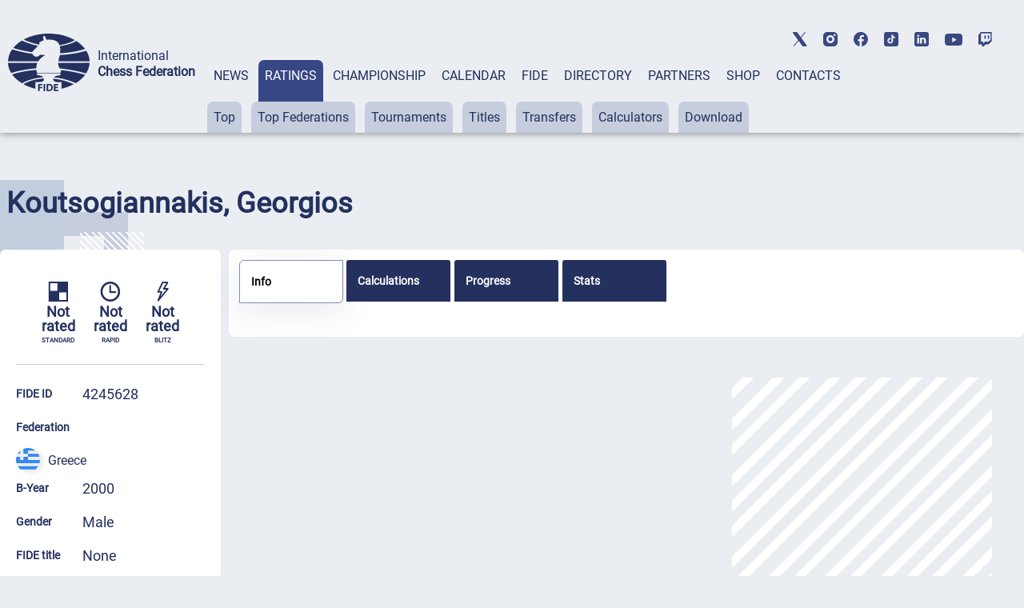

--- FILE ---
content_type: text/html; charset=UTF-8
request_url: https://ratings.fide.com/a_data_opponents.php?pl=4245628
body_size: 575
content:
[{"id_number":"4255038","name":"Alexakis, Georgios","country":"GRE"},{"id_number":"4268350","name":"Balamotis, Periklis","country":"GRE"},{"id_number":"4255062","name":"Barberis, Emanouil","country":"GRE"},{"id_number":"4272048","name":"Dalpis, Haralampos","country":"GRE"},{"id_number":"4235177","name":"Fragkos, Ioannis","country":"GRE"},{"id_number":"4233646","name":"Fragkou, Maria","country":"GRE"},{"id_number":"4268393","name":"Georgiou, Konstantinos","country":"GRE"},{"id_number":"4254341","name":"Hondrovasilopoulos, Ioannis","country":"GRE"},{"id_number":"4257200","name":"Hronopoulos, Zafiris","country":"GRE"},{"id_number":"4267320","name":"Kanellakis, Spyridon","country":"GRE"},{"id_number":"4209206","name":"Karlis, Nikolaos","country":"GRE"},{"id_number":"4255143","name":"Karousos-Theodorakis, Anastasios","country":"GRE"},{"id_number":"4242939","name":"Klitsas, Evaggelos","country":"GRE"},{"id_number":"4226879","name":"Kountouriotis, Stylianos","country":"GRE"},{"id_number":"4280210","name":"Lamprakos, Foivos","country":"GRE"},{"id_number":"4243102","name":"Laspas, Panagiotis","country":"GRE"},{"id_number":"4279263","name":"Lip, Alexandros","country":"GRE"},{"id_number":"4210450","name":"Mavroudis, Dionisios","country":"GRE"},{"id_number":"4268474","name":"Nesteroulis, Ioannis","country":"GRE"},{"id_number":"4270860","name":"Panagiotopoulos, Sotirios","country":"GRE"},{"id_number":"4268512","name":"Podaropoulos, Loukas","country":"GRE"},{"id_number":"4286804","name":"Slastiga, Irina","country":"GRE"},{"id_number":"4216989","name":"Spirou, Marina","country":"GRE"},{"id_number":"4279301","name":"Stilianopoulos, Nikolaos","country":"GRE"},{"id_number":"4246853","name":"Tsatsoulis, Periklis","country":"GRE"},{"id_number":"4258509","name":"Vamvakas Iakovou, Theodoros","country":"GRE"},{"id_number":"4279352","name":"Ziogos, Ilias","country":"GRE"}]